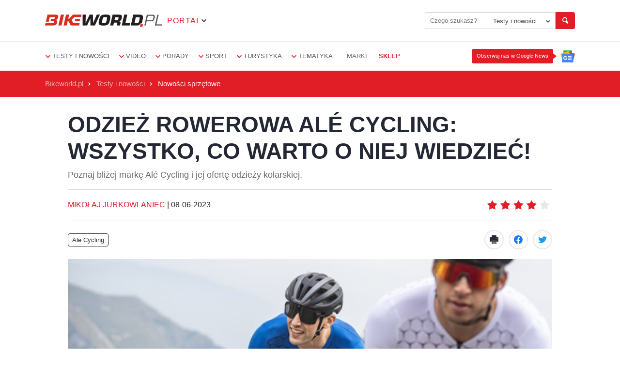

--- FILE ---
content_type: text/html; charset=UTF-8
request_url: https://portal.bikeworld.pl/artykul/testy_i_nowosci/nowosci_sprzetowe/19582/odziez_rowerowa_ale_cycling_wszystko_co_warto_o_niej_wiedziec
body_size: 11695
content:
<!DOCTYPE html>
<html class="no-js" lang="pl">
	<head>
		<meta charset="utf-8">
		<meta name="robots" content="max-image-preview:large">

					<title>Odzież rowerowa Alé Cycling: wszystko, co warto o niej wiedzieć!</title>
						<meta name="description" content="Alé Cycling jest włoską marką produkującą wysokiej klasy odzież kolarską. Jeśli jeszcze jej nie znacie, to warto przyjrzeć się jej bliżej, ponieważ stroje Alé prezentują naprawdę wysoki poziom. Przy okazji firma ma też interesującą ofertę customowej odzieży. Poznajcie szczegóły!">
						<meta name="keywords" content="Ale Cycling, Ale Cycling">
	
					<meta property="og:site_name" content="Bikeworld.pl / Najpopularniejszy portal rowerowy w Polsce">
		
					<meta property="og:title" content="Bikeworld.pl Odzież rowerowa Alé Cycling: wszystko, co warto o niej wiedzieć! / Testy i nowości "/>
		<meta property="og:url" content="https://portal.bikeworld.pl/artykul/testy_i_nowosci/nowosci_sprzetowe/19582/odziez_rowerowa_ale_cycling_wszystko_co_warto_o_niej_wiedziec"/>
	
			<meta property="og:type" content="article"/>

							<meta property="og:image:secure_url" content="https://portal.bikeworld.pl/multimedia/foto/small/Body_Box_SS22_3b0e7.jpg"/>
			
						<link rel="canonical" href="https://portal.bikeworld.pl/artykul/testy_i_nowosci/nowosci_sprzetowe/19582/odziez_rowerowa_ale_cycling_wszystko_co_warto_o_niej_wiedziec"/>
		

		<meta name="viewport" content="width=device-width, initial-scale=1">
		<meta name="facebook-domain-verification" content="l5u4wlnyilyfjx49w3c98np18gq6iw">

					<link rel="stylesheet" href="/bundles/bwweb/stylesheets/app.css?1734389109" type="text/css" media="all">
		
		
		<link rel="shortcut icon" type="image/x-icon" href="/bundles/bwweb/img/favicon.ico?v=1123">
		<link rel="apple-touch-icon" sizes="57x57" href="/bundles/bwweb/img/favicons/apple-icon-57x57.png ">
		<link rel="apple-touch-icon" sizes="60x60" href="/bundles/bwweb/img/favicons/apple-icon-60x60.png ">
		<link rel="apple-touch-icon" sizes="72x72" href="/bundles/bwweb/img/favicons/apple-icon-72x72.png ">
		<link rel="apple-touch-icon" sizes="76x76" href="/bundles/bwweb/img/favicons/apple-icon-76x76.png ">
		<link rel="apple-touch-icon" sizes="114x114" href="/bundles/bwweb/img/favicons/apple-icon-114x114.png ">
		<link rel="apple-touch-icon" sizes="120x120" href="/bundles/bwweb/img/favicons/apple-icon-120x120.png ">
		<link rel="apple-touch-icon" sizes="144x144" href="/bundles/bwweb/img/favicons/apple-icon-144x144.png ">
		<link rel="apple-touch-icon" sizes="152x152" href="/bundles/bwweb/img/favicons/apple-icon-152x152.png ">
		<link rel="apple-touch-icon" sizes="180x180" href="/bundles/bwweb/img/favicons/apple-icon-180x180.png ">
		<link rel="icon" type="image/png" sizes="192x192" href="/bundles/bwweb/img/favicons/android-icon-192x192.png ">
		<link rel="manifest" href="/bundles/bwweb/img/favicons/manifest.json ">
		<meta name="msapplication-TileColor" content="#ffffff">
		<meta name="msapplication-TileImage" content="/bundles/bwweb/img/favicons/ms-icon-144x144.png ">
		<meta name="theme-color" content="#ffffff">

		<link rel="preconnect" href="https://fonts.gstatic.com" crossorigin>
		<link rel="preload" href="//fonts.gstatic.com/s/roboto/v18/KFOmCnqEu92Fr1Mu72xKKTU1Kvnz.woff2" as="font" type="font/woff2" crossorigin>
		<link rel="preload" href="//fonts.gstatic.com/s/roboto/v18/KFOlCnqEu92Fr1MmEU9fCRc4AMP6lbBP.woff2" as="font" type="font/woff2" crossorigin>
	</head>

	
	<body class="page" ng-app="bpApp">
		<noscript>
			<iframe src="https://www.googletagmanager.com/ns.html?id=GTM-MSBRBVS" height="0" width="0" style="display:none;visibility:hidden"></iframe>
		</noscript>

		
			<header class="main-header js-header">
				<div>
											<div class="header-ad">

	<script type='text/javascript'><!--//<![CDATA[
	   var m3_u = (location.protocol=='https:'?'https://reklama.bikeworld.pl/www/delivery/ajs.php':'https://reklama.bikeworld.pl/www/delivery/ajs.php');
	   var m3_r = Math.floor(Math.random()*99999999999);
	   if (!document.MAX_used) document.MAX_used = ',';
	   document.write ("<scr"+"ipt type='text/javascript' src='"+m3_u);
	   document.write ("?zoneid=1");
	   document.write ('&amp;cb=' + m3_r);
	   if (document.MAX_used != ',') document.write ("&amp;exclude=" + document.MAX_used);
	   document.write (document.charset ? '&amp;charset='+document.charset : (document.characterSet ? '&amp;charset='+document.characterSet : ''));
	   document.write ("&amp;loc=" + escape(window.location));
	   if (document.referrer) document.write ("&amp;referer=" + escape(document.referrer));
	   if (document.context) document.write ("&context=" + escape(document.context));
	   if (document.mmm_fo) document.write ("&amp;mmm_fo=1");
	   document.write ("'><\/scr"+"ipt>");
	//]]>--></script><noscript><a href='https://reklama.bikeworld.pl/www/delivery/ck.php?n=ad5ca759&amp;cb=INSERT_RANDOM_NUMBER_HERE' target='_blank'><img src='https://reklama.bikeworld.pl/www/delivery/avw.php?zoneid=1&amp;cb=INSERT_RANDOM_NUMBER_HERE&amp;n=ad5ca759' border='0' alt='' /></a></noscript>

</div>
					
									</div>
				<div class="brand clr">
					<div class="header-container">
						<div class="header-brand-col">
							<a class="logo" href="/">Bikeworld.pl portal</a>
							<div class="other-brands">
								<a href="" class="other-brands-trigger">
									<div class="name">portal</div>
									<span class="trigger"></span>
								</a>
								<ul class="other-brands-list">
									<li>
										<a href="#">
											<strong>portal</strong>
										</a>
									</li>
									<li>
										<a href="https://sklep.bikeworld.pl" target="_blank">odzież</a>
									</li>
									<li>
										<a href="https://katalog.bikeworld.pl" target="_blank">katalog rowerowy</a>
									</li>
									<li>
										<a href="https://sklepy.bikeworld.pl" target="_blank">katalog sklepów</a>
									</li>
									<li><hr></li>
									<li>
										<a href="https://www.facebook.com/bikeworldpl" target="_blank">facebook</a>
									</li>
									<li>
										<a href="https://www.youtube.com/user/bikeworldPL?sub_confirmation=1" target="_blank">youtube</a>
									</li>
									<li>
										<a href="https://www.instagram.com/bikeworld.pl" target="_blank">instagram</a>
									</li>
									<li>
										<a href="/rss">RSS</a>
									</li>
								</ul>
							</div>
						</div>
						<div class="header-search-col">
							<div class="header-search-box clr">
								<form action="/search" class="custom clr" id="header-search-from" method="post" >
	<input type="search" id="bw_search_fraza" name="bw_search[fraza]" required="required" placeholder="Czego szukasz?" value="" />
	<select id="bw_search_dzialy" name="bw_search[dzialy]" style="display: none;"><optgroup label="portal">
                <option value="testy_i_nowosci">Testy i nowości</option></optgroup><option disabled="disabled"></option><optgroup label="portal">
                <option value="wszystkie">PORTAL</option><option value="video">Video</option><option value="porady">Porady</option><option value="sport">Sport</option><option value="turystyka">Turystyka</option><option value="marki">Marki</option><option value="zdjecia">Zdjęcia</option></optgroup><optgroup label="other-services">
                <option value="katalog">KATALOG</option></optgroup><optgroup label="sklepy">
                <option value="sklepy">SKLEPY</option></optgroup></select>
	<input type="hidden" id="bw_search__token" name="bw_search[_token]" value="FsAiyHJIyT7oM22n9jQjbTmJr4erD2fQhap8ztYJeB4" />
	<button type="submit" class="small"></button>
</form>

							</div>
						</div>
					</div>
				</div>
				<div class="navigation-bar clr">
	<div class="row">
		<span id="js-mobile-nav-trigger" class="mobile-nav-trigger">
			<span></span>
			<span></span>
			<span></span>
		</span>

		<nav class="small-12 columns clr">
			<section class="nav-list">
				<ul>
					
											
															<li id="testy_i_nowosci" >
									<a href="#">Testy i nowości</a>
									<div class="nav-dropdown">
										<ul class="dropdown-grid">
											<li><a href="/dzial/testy_i_nowosci">Wszystkie</a></li>
										 											<li id="nowosci_sprzetowe" ><a href="/dzial/testy_i_nowosci/nowosci_sprzetowe">Nowości sprzętowe</a></li>
										 											<li id="testy_rowerow" ><a href="/dzial/testy_i_nowosci/testy_rowerow">Testy rowerów</a></li>
										 											<li id="testy_czesci" ><a href="/dzial/testy_i_nowosci/testy_czesci">Testy części</a></li>
										 											<li id="testy_akcesoriow" ><a href="/dzial/testy_i_nowosci/testy_akcesoriow">Testy akcesoriów</a></li>
										 											<li id="testy_odziezy" ><a href="/dzial/testy_i_nowosci/testy_odziezy">Testy odzieży</a></li>
										 											<li id="wydarzenia_i_biznes" ><a href="/dzial/testy_i_nowosci/wydarzenia_i_biznes">Wydarzenia i biznes</a></li>
										 											<li id="galerie" ><a href="/dzial/testy_i_nowosci/galerie">Galerie</a></li>
										 										</ul>
									</div>
								</li>
							
																	
															<li id="video" >
									<a href="#">Video</a>
									<div class="nav-dropdown">
										<ul class="dropdown-grid">
											<li><a href="/dzial/video">Wszystkie</a></li>
										 											<li id="testy" ><a href="/dzial/video/testy">Testy</a></li>
										 											<li id="prezentacje" ><a href="/dzial/video/prezentacje">Prezentacje</a></li>
										 											<li id="porady_1" ><a href="/dzial/video/porady_1">Porady</a></li>
										 											<li id="wywiady_i_reportaze" ><a href="/dzial/video/wywiady_i_reportaze">Wywiady i reportaże</a></li>
										 										</ul>
									</div>
								</li>
							
																	
															<li id="porady" >
									<a href="#">Porady</a>
									<div class="nav-dropdown">
										<ul class="dropdown-grid">
											<li><a href="/dzial/porady">Wszystkie</a></li>
										 											<li id="przeglad_rynku" ><a href="/dzial/porady/przeglad_rynku">Przegląd rynku</a></li>
										 											<li id="warsztat_rowerowy" ><a href="/dzial/porady/warsztat_rowerowy">Warsztat rowerowy</a></li>
										 											<li id="trening_i_dieta" ><a href="/dzial/porady/trening_i_dieta">Trening i dieta</a></li>
										 											<li id="abc_rowerzysty" ><a href="/dzial/porady/abc_rowerzysty">ABC rowerzysty</a></li>
										 										</ul>
									</div>
								</li>
							
																	
															<li id="sport" >
									<a href="#">Sport</a>
									<div class="nav-dropdown">
										<ul class="dropdown-grid">
											<li><a href="/dzial/sport">Wszystkie</a></li>
										 											<li id="polska" ><a href="/dzial/sport/polska">Polska</a></li>
										 											<li id="swiat" ><a href="/dzial/sport/swiat">Świat</a></li>
										 											<li id="wywiady" ><a href="/dzial/sport/wywiady">Wywiady</a></li>
										 										</ul>
									</div>
								</li>
							
																	
															<li id="turystyka" >
									<a href="#">Turystyka</a>
									<div class="nav-dropdown">
										<ul class="dropdown-grid">
											<li><a href="/dzial/turystyka">Wszystkie</a></li>
										 											<li id="miejsca_i_przewodniki" ><a href="/dzial/turystyka/miejsca_i_przewodniki">Miejsca i przewodniki</a></li>
										 											<li id="wycieczki_i_wyprawy" ><a href="/dzial/turystyka/wycieczki_i_wyprawy">Wycieczki i wyprawy</a></li>
										 										</ul>
									</div>
								</li>
							
																																														<li>
							<a href="#">Tematyka</a>
							<div class="nav-dropdown">
								<ul class="dropdown-grid tematyka">
																													<li id="szosa" ><a href="/tematyka/1/szosa">Szosa</a></li>
																			<li id="xc_maraton" ><a href="/tematyka/2/xc_maraton">XC/Maraton</a></li>
																			<li id="enduro" ><a href="/tematyka/3/enduro">Enduro</a></li>
																			<li id="dh_freeride" ><a href="/tematyka/4/dh_freeride">DH/Freeride</a></li>
																			<li id="city_urban" ><a href="/tematyka/5/city_urban">City/Urban</a></li>
																			<li id="przelaj" ><a href="/tematyka/6/przelaj">Przełaj</a></li>
																			<li id="triathlon" ><a href="/tematyka/7/triathlon">Triathlon</a></li>
																			<li id="gravel" ><a href="/tematyka/8/gravel">Gravel</a></li>
																			<li id="e_bike" ><a href="/tematyka/9/e_bike">E-Bike</a></li>
																			<li id="trail" ><a href="/tematyka/10/trail">Trail</a></li>
																	</ul>
							</div>
						</li>
					
											<li class="no-dropdown">
							<a href="/marki">Marki</a>
						</li>
										<li class="no-dropdown">
						<a class="nav-item--marked" href="https://sklep.bikeworld.pl/" target="_blank">
							<strong>sklep</strong>
						</a>
					</li>
				</ul>
				<a
  class="google-news__button"
  href="https://news.google.com/publications/CAAqBwgKMIWqlQswsYyrAw?ceid=PL:pl&oc=3"
  target="_blank"
  title="Obserwuj nas w Google News"
>
  <span class="google-news__tooltip">Obserwuj nas w Google News</span>
</a>
			</section>

		</nav>
	</div>
</div>

			</header>
		
		
			<div role="main" class="main">
									<div class="breadcrumbs">
	<div class="row">
		<div class="small-12 columns">
			<ul class="no-bullet">
				<li><a href="/">Bikeworld.pl</a></li>
				<li><a href="/dzial/testy_i_nowosci">Testy i nowości</a></li>
				<li class="current"><a href="/dzial/testy_i_nowosci/nowosci_sprzetowe">Nowości sprzętowe</a></li>
							</ul>
		</div>
	</div>
</div>				

    <script type="application/ld+json">
        {
            "@context": "https://schema.org",
            "@type": "Article",
            "@id": "https://portal.bikeworld.pl/artykul/testy_i_nowosci/nowosci_sprzetowe/19582/odziez_rowerowa_ale_cycling_wszystko_co_warto_o_niej_wiedziec",
            "datePublished": "2023-06-08T09:30:00+02:00",
            "dateModified": "2023-06-08T09:30:00+02:00",
            "headline": "Odzież rowerowa Alé Cycling: wszystko, co warto o niej wiedzieć!",
            "articleSection": "Ale Cycling, ",
            "image": "https://portal.bikeworld.pl/artykul/testy_i_nowosci/nowosci_sprzetowe/19582/odziez_rowerowa_ale_cycling_wszystko_co_warto_o_niej_wiedziec/multimedia/foto/small/Body_Box_SS22_3b0e7.jpg",
            "mainEntityOfPage": {
                "@type": "WebPage",
                "@id": "https://portal.bikeworld.pl/artykul/testy_i_nowosci/nowosci_sprzetowe/19582/odziez_rowerowa_ale_cycling_wszystko_co_warto_o_niej_wiedziec"
            },
            "author": {
                "@type": "Person",
                "name": "Mikołaj Jurkowlaniec"
            },
            "publisher": {
                "@type": "Organization",
                "name": "bikeworld.pl",
                "logo": {
                    "@type": "ImageObject",
                    "url": "https://portal.bikeworld.pl/bundles/bwweb/img/bikeworld-logo-2x.png",
                    "width": 484,
                    "height": 50
                }
            }
        }
    </script>

				<div class="row clr">
					<article class="article">
						<header>
	

<h1>
	<span>Odzież rowerowa Alé Cycling: wszystko, co warto o niej wiedzieć!</span>
</h1>

	<h2>
		<span>Poznaj bliżej markę Alé Cycling i jej ofertę odzieży kolarskiej.</span>
	</h2>

<div class="article-info clr">
	<a href="" class="js-author">
			<span>
			Mikołaj Jurkowlaniec
		</span>
		<div class="author-tip">
							<img src="/multimedia/foto/thumbnails/sss_6f23e.jpg" alt="" width="80px" loading="lazy">
						<p>
				<strong>
					Mikołaj Jurkowlaniec
				</strong>
				Mikołaj z kolarstwem związany jest od wielu lat – od kategorii juniorskich ścigał się w MTB oraz na szosie, a teraz zobaczyć możecie go także na podiach najważniejszych, krajowych maratonów. Budową przypomina specjalistów od klasyków i sam nie ukrywa swojej sympatii do bruku czy przełaju. Znany jest z pasji do kolarstwa i rowerów, lubi jeździć i doradzać innym.</p>
		</div>
	</a> |
	<time>
		<span>08-06-2023</span>
	</time>
			<div class="star-rating">
                <div class="js-has-tip clr">
            <form id="rating_form" action="/send_rating/19582 "  method="post" novalidate>
                <input class="rating" value="4" data-max="5" data-min="1" id="article_rating_id" name="article_rating" type="number" style="display:none">
            </form>
            <div class="tip-content">Pomóż nam tworzyć lepszą treść i oceń artykuł</div>
        </div>
    </div>	</div>

<div class="article__subheader">
	<div class="taglist">
			<a href="/tag/24059/ale_cycling" class="category">
			<span>Ale Cycling</span>
		</a>
		</div>
	<div class="article-actions">
	<a
		title="Drukuj"
		class="article-actions__button article-actions__button--print"
		href="/artykul/drukuj/19582/odziez_rowerowa_ale_cycling_wszystko_co_warto_o_niej_wiedziec"
		target="_blank"
	>
		Drukuj
	</a>
	<a
		class="article-actions__button article-actions__button--facebook"
		href="https://www.facebook.com/sharer.php?u=https://portal.bikeworld.pl/artykul/testy_i_nowosci/nowosci_sprzetowe/19582/odziez_rowerowa_ale_cycling_wszystko_co_warto_o_niej_wiedziec"
		onclick="window.open(this.href, 'mywin','left=20,top=20,width=500,height=500,toolbar=1,resizable=0'); return false;"
	>
		Facebook
	</a>
	<a
		class="article-actions__button article-actions__button--twitter"
		href="https://twitter.com/share?url=https://portal.bikeworld.pl/artykul/testy_i_nowosci/nowosci_sprzetowe/19582/odziez_rowerowa_ale_cycling_wszystko_co_warto_o_niej_wiedziec"
		onclick="window.open(this.href, 'mywin','left=20,top=20,width=500,height=500,toolbar=1,resizable=0'); return false;"
	>
		Twitter
	</a>
</div></div>
		<figure class="article-main-pic">
											<img src="https://portal.bikeworld.pl/multimedia/foto/medium/Body_Box_SS22_3b0e7.jpg" alt="">
			<figcaption>
				<span class="author"></span>
			</figcaption>
			</figure>
	<p class="lead">
		Alé Cycling jest włoską marką produkującą wysokiej klasy odzież kolarską. Jeśli jeszcze jej nie znacie, to warto przyjrzeć się jej bliżej, ponieważ stroje Alé prezentują naprawdę wysoki poziom. Przy okazji firma ma też interesującą ofertę customowej odzieży. Poznajcie szczegóły!
	</p>
</header>

																											
						<div class="article-content">
							
							
			<div class="marked-content">
				<h4>Spis treści:</h4>
				<ol class="article__table-of-contents"><li><a data-scroll-to="h2_0" href="#h2_0">Trzy linie odzieży: od amatora do zawodowca!</a></li><li><a data-scroll-to="h2_1" href="#h2_1">Alé Custom: odzież na zamówienie</a></li></ol></div><p>Choć w Polsce marka Alé Cycling jest w fazie rosnącej popularności i rozpoznawalności, to w bardziej kolarskich krajach ma już mocno ugruntowaną pozycję. W rodzimych Włoszech regularnie mija się kolarzy ubranych w stroje Alé, a wprawni kibice z pewnością kojarzą, że w zawodowym peletonie nie od dziś możemy zobaczyć teamy sponsorowane przez Alé Cycling. Przykładowo <b>w obecnym sezonie włoski producent ubiera WorldTourowe zespoły Bahrain Victorious i Jayco Alula</b>. Warto jeszcze dodać, że sama marka Alé istnieje od 2013 roku, jednak firma, która za nią stoi działa na rynku odzieżowym znacznie dłużej. Mowa tu o podmiocie APG, który produkował m.in. ubrania rowerowe dla Nike w erze, gdy jeździł w nich Lance Armstrong! </p>

<div class="article-pic-container">
<figure><a class="alns"><img loading="lazy" alt="" data-authortitle="Alé Cycling" src="/multimedia/foto/medium/lg-b-hero_milan_news_desktop_d2cfe.jpg" /></a>

<figcaption> </figcaption>
</figure>
</div>

<p> </p>

<p>Jakość i wygląd odzieży Alé Cycling opiera się na dwóch filarach. Pierwszym z nich jest wysoki poziom zaawansowania technicznego tych ubrań. <b>Istotnym aspektem służącym do wypracowania jak najlepszych strojów jest ścisła współpraca z team’ami kolarskimi – wspomnianymi Bahrain i Jayco, ale nie tylko, bo również kobiecym zespołem Alé BTC Ljubljana, czy reprezentacjami narodowymi Słowenii oraz Francji</b>. Drugi filar to oczywiście wygląd strojów. W końcu stylówka na rowerze to ważna sprawa, a stare porzekadło ,,co się nie dojeździ, to się dowygląda” jest wieczne żywe! </p>

<p> </p>

<p><b>W kolekcji 2023 – podobnie jak w kilku ubiegłych latach – czuć, że Włosi bardzo mocno stawiają na design</b>. W ofercie znajdziecie więc ciekawe wzory i grafiki. Sporo modeli ma prosty klasyczny wygląd, a inne są urozmaicone kolorystycznie i przykuwają uwagę. To zresztą charakterystyczna cecha większości włoskich marek odzieżowych premium i Alé na tym polu podąża tymi samymi torami. Tymczasem my przybliżymy Wam kilka ciekawych faktów na temat bieżącej kolekcji włoskiej marki oraz podpowiemy, jak skonstruowana jest ich oferta modelowa. </p>

<p> </p>

<h2 id="h2_0">Trzy linie odzieży: od amatora do zawodowca!</h2>

<p>W kolekcji Alé występują 3 poziomy zaawansowania odzieży, które różnią się krojami, zastosowanymi materiałami oraz rozwiązaniami technicznymi. Najbardziej <b>podstawowymi modelami są Solid i Pragma</b>, które są dopasowane do potrzeb amatorów kolarstwa. Kroje zostały przygotowane tak, aby sprostać mniej wyprostowanej sylwetce oraz nieco bardziej rekreacyjnej pozycji na rowerze. To idealna propozycja dla początkujących kolarzy oraz nieco mniej sportowo nastawionych użytkowników. Alé podkreśla jednak, że nawet w tej serii stawia na wysoką jakość wykonania. </p>

<div class="row article-pic-container">
<div class="small-12 large-6 columns">
<figure><a class="alns"><img loading="lazy" alt="" data-authortitle="Alé Cycling" src="/multimedia/foto/medium/solid_overn_a6b78.jpg" title="Koszulka z serii Solid" /></a>

<figcaption> </figcaption>
</figure>
</div>

<div class="small-12 large-6 columns">
<figure><a class="alns"><img loading="lazy" alt="" data-authortitle="Alé Cycling" src="/multimedia/foto/medium/solid_over_fe100.jpg" title="Koszulka Solid Over" /></a>

<figcaption> </figcaption>
</figure>
</div>
</div>

<p> </p>

<p><b>Dla bardziej zaawansowanych riderów dedykowane są modele odzieży z serii PR-S</b>. One będą z kolei idealne dla zawodników amatorów, czy po prostu ambitnych kolarzy, którzy potrzebują odzieży wysokiej klasy, ale w akceptowalnej cenie. Tu warto dodać, że ,,seria PR” ma swoje dodatkowe warianty. Jeśli ktoś szuka bardziej kolorowych modeli to należy zwrócić swoją uwagę na PR-E, ich cechą rozpoznawczą jest ciekawy, mało szablonowy design. Z kolei jeśli macie z tyłu głowy wyczyn i jak najlepsze wsparcie wysiłku to spoglądajcie w kierunku serii PR-R, której cechy są podyktowane jeździe z wysoką intensywnością.  </p>

<div class="row article-pic-container">
<div class="small-12 large-6 columns">
<figure><a class="alns"><img loading="lazy" alt="" data-authortitle="Alé Cycling" src="/multimedia/foto/medium/pr-r_287c8.jpg" title="Jeden z  ciekawych wzorów w serii PR-R" /></a>

<figcaption> </figcaption>
</figure>
</div>

<div class="small-12 large-6 columns">
<figure><a class="alns"><img loading="lazy" alt="" data-authortitle="Alé Cycling" src="/multimedia/foto/medium/pr-e_865f3.jpg" title="Koszulka damska z serii PR-E" /></a>

<figcaption> </figcaption>
</figure>
</div>
</div>

<p> </p>

<p><b>Wreszcie jest seria Alé RE-V1</b>, która jest pokazem technologicznych możliwości firmy. Znajdziecie tu super lekkie materiały, perfekcyjną wentylację oraz kroje dopasowane do wyścigowej pozycji na rowerze. Jeśli szukacie strojów dających przewagę nad rywalami, również w dziedzinie aerodynamiki, to RE-V1 jest dla Was!</p>

<div class="row article-pic-container">
<div class="small-12 large-6 columns">
<figure><a class="alns"><img loading="lazy" alt="" data-authortitle="Alé Cycling" src="/multimedia/foto/medium/r-ev1_silver_5be38.jpg" title="Koszulka R-EV1 Silver" /></a>

<figcaption> </figcaption>
</figure>
</div>

<div class="small-12 large-6 columns">
<figure><a class="alns"><img loading="lazy" alt="" data-authortitle="Alé Cycling" src="/multimedia/foto/medium/r-ev1silvwer_d1aac.jpg" title="Koszulka R-EV1 Silver" /></a>

<figcaption> </figcaption>
</figure>
</div>
</div>

<p> </p>

<p>Z naszego doświadczenie jednak wiemy, że nawet te podstawowe ubrania prezentują naprawdę dobry poziom i są dopracowane jakościowo. Mając powyższą wiedzę <b>warto zerknąć na stronę internetową polskiego dystrybutora - firmy Sport Team - i poznać bliżej szeroką kolekcję Alé, oto link do strony:</b> <a href="https://stsklep.pl/947-ale-cycling" target="_blank">stsklep.pl</a></p>

<p> </p>

<h2 id="h2_1">Alé Custom: odzież na zamówienie</h2>

<div class="row article-pic-container">
<div class="small-12 large-6 columns">
<figure><a class="alns"><img loading="lazy" alt="" data-authortitle="Alé Cycling" src="/multimedia/foto/medium/la_passione_2_3211d.jpg" /></a>

<figcaption> </figcaption>
</figure>
</div>

<div class="small-12 large-6 columns">
<figure><a class="alns"><img loading="lazy" alt="" data-authortitle="Alé Cycling" src="/multimedia/foto/medium/la_passione_3_11d98.jpg" /></a>

<figcaption> </figcaption>
</figure>
</div>
</div>

<p> </p>

<p>Ciekawą częścią oferty Alé jest <b>usługa Custom, czyli szycie strojów dla drużyn kolarskich</b> i innych nieformalnych grup, które chcą posiadać spersonalizowaną odzież. Cały proces jest przyjazny i bardzo prosty. Wystarczy skonsultować swoją wizję z Alé, a włoskie biuro przygotuje dla odbiorcy wizualizacje stroju. Po ustaleniu szczegółów projektu i ewentualnych poprawek w grafice, Alé przesyła do przymiarki komplet stroju, w oparciu o który ma powstać customowy zestaw. Po sprawdzeniu rozmiarów i potwierdzeniu zamówienia odzież trafia na produkcję. Brzmi dobrze! <b>Więcej informacji o usłudze szycia customowych strojów dla amatorskich zespołów znajdziecie tutaj:</b> <a href="https://stsklep.pl/content/60-ale-custom-personalizowane-stroje-kolarskie" target="_blank">stsklep.pl</a></p>

<p> </p>

						</div>

										
			<aside class="article__aside">
      

<div class="article__aside-item">
	<div class="article__campaign">
		<h3 class="article__campaign-title">
			Producent
		</h3>
		<a href="/marki/ale_cycling">
			<img class="article__campaign-logo" src="https://zdjecia.bikeworld.pl/logo/thumbnails/ale_cycling_logo_be742.png" loading="lazy">
		</a>
		<div class="article__campaign-content">
			    	
			Alé Cycling to włoski producent odzieży rowerowej, który stawia na bezkompromisowo dopracowany design swoich produktów i przede wszystkim na wysoką jakość stosowanych tkanin. Marka z Verony ubiera m.in. kolarzy TEAM BAHRAIN VICTORIOUS.
	
	

	<a href="/marki/ale_cycling">
		Czytaj więcej
	</a>

		</div>
					<a href="https://www.alecycling.com" target="_blank" rel="noopener noreferrer" class="article__campaign-link">
				www.alecycling.com
			</a>
			</div>
</div>      					<div class="article__aside-item">
			<div class="article__campaign">
				<h3 class="article__campaign-title">
					Dystrybutor
				</h3>

				<a href="https://www.sportteam.com.pl" target="_blank" rel="noopener noreferrer">
					<img class="article__campaign-logo" src="https://zdjecia.bikeworld.pl/logo/thumbnails/sport_team_logo_0930c.jpg" loading="lazy">
				</a>

				<div class="article__campaign-content">
					<p>Sport Team Sp. z o.o. jest spółką działającą na rynku w Polsce od 1991 roku. Od samego początku spółka związana była z renomowanymi producentami z branży sportowej, głównie ze Szwecji skąd pochodzili współudziałowcy firmy. Strategią Sport Team jest wyłączna dystrybucja na terenie całej Polski znanyc...</p>
				</div>

									<a href="https://www.sportteam.com.pl" target="_blank" rel="noopener noreferrer" class="article__campaign-link">
						www.sportteam.com.pl
					</a>
								<a class="article__campaign-link" href="mailto:biuro@sportteam.com.pl">biuro@sportteam.com.pl</a>
			</div>
		</div>

						</aside>
					</article>

									<div class="ad-container">
						<div class="content-ad2">
	<div class="lazyload_ad">
	<code type="text/javascript"><!--
		var m3_u = (location.protocol=='https:'?'https://reklama.bikeworld.pl/www/delivery/ajs.php':'https://reklama.bikeworld.pl/www/delivery/ajs.php');
		var m3_r = Math.floor(Math.random()*99999999999);
		if (!document.MAX_used) document.MAX_used = ',';
		document.write ("<scr"+"ipt type='text/javascript' src='"+m3_u);
		document.write ("?zoneid=2");
		document.write ('&amp;cb=' + m3_r);
		if (document.MAX_used != ',') document.write ("&amp;exclude=" + document.MAX_used);
		document.write (document.charset ? '&amp;charset='+document.charset : (document.characterSet ? '&amp;charset='+document.characterSet : ''));
		document.write ("&amp;loc=" + escape(window.location));
		if (document.referrer) document.write ("&amp;referer=" + escape(document.referrer));
		if (document.context) document.write ("&context=" + escape(document.context));
		if (document.mmm_fo) document.write ("&amp;mmm_fo=1");
		document.write ("'><\/scr"+"ipt>");
		-->
	</code>
	</div>
</div>					</div>
				
									<div class="ad-container">
	<div class="lazyload_ad">
<code type="text/javascript"><!--
	   var m3_u = (location.protocol=='https:'?'https://reklama.bikeworld.pl/www/delivery/ajs.php':'https://reklama.bikeworld.pl/www/delivery/ajs.php');
	   var m3_r = Math.floor(Math.random()*99999999999);
	   if (!document.MAX_used) document.MAX_used = ',';
	   document.write ("<scr"+"ipt type='text/javascript' src='"+m3_u);
	   document.write ("?zoneid=3");
	   document.write ('&amp;cb=' + m3_r);
	   if (document.MAX_used != ',') document.write ("&amp;exclude=" + document.MAX_used);
	   document.write (document.charset ? '&amp;charset='+document.charset : (document.characterSet ? '&amp;charset='+document.characterSet : ''));
	   document.write ("&amp;loc=" + escape(window.location));
	   if (document.referrer) document.write ("&amp;referer=" + escape(document.referrer));
	   if (document.context) document.write ("&context=" + escape(document.context));
	   if (document.mmm_fo) document.write ("&amp;mmm_fo=1");
	   document.write ("'><\/scr"+"ipt>");
	-->
</code>
</div></div>
							</div>

							<div class="article-short-list view-tiles slider popular-articles">
						<div class="slider-section">
		<div class="panel-content slider-section__container">
			<h3 class="slider-section__title">Podobne artykuły</h3>
			<div class="js-popular-articles-swiper-button-prev swiper-button prev"></div>
			<div class="js-popular-articles-swiper-button-next swiper-button next"></div>

			<div class="swiper-container js-popular-articles-swiper">
				<div class="swiper-wrapper">
											<div class="swiper-slide">
																												
							

<div class="card__item-wrapper  ">
  <a
    href="/artykul/testy_i_nowosci/nowosci_sprzetowe/20474/rowery_worldtour_2026_na_czym_scigaja_sie_najszybsi_kolarze_swiata"
    class="card__item "
      >
    <div class="card__image-container artykul">
      <img
        class="card__image"
        src="https://portal.bikeworld.pl/multimedia/foto/medium/ooo_35e65.jpg"
        alt="Zdjęcie do artykułu: Rowery WorldTour 2026 – na czym ścigają się najszybsi kolarze świata?"
        loading="lazy"
      >
      <div class="card__label">Testy i nowości</div>
    </div>
    <div class="card__inner">
          <div class="card__date">27-01-2026</div>
          <div class="card__title">Rowery WorldTour 2026 – na czym ścigają się najszybsi kolarze świata?</div>
    </div>
  </a>
</div>						</div>
											<div class="swiper-slide">
																												
							

<div class="card__item-wrapper  ">
  <a
    href="/artykul/testy_i_nowosci/nowosci_sprzetowe/20473/rowery_scott_sprawdzamy_co_nowego_w_kolekcji_na_2026_rok"
    class="card__item "
      >
    <div class="card__image-container artykul">
      <img
        class="card__image"
        src="https://portal.bikeworld.pl/multimedia/foto/medium/SCOTT_LAUNCH_ADDICT_2025_www_f8909.danielgeiger_f8909.net_5714_f8909.jpg"
        alt="Zdjęcie do artykułu: Rowery Scott: sprawdzamy co nowego w kolekcji na 2026 rok?"
        loading="lazy"
      >
      <div class="card__label">Testy i nowości</div>
    </div>
    <div class="card__inner">
          <div class="card__date">23-01-2026</div>
          <div class="card__title">Rowery Scott: sprawdzamy co nowego w kolekcji na 2026 rok?</div>
    </div>
  </a>
</div>						</div>
											<div class="swiper-slide">
																												
							

<div class="card__item-wrapper  ">
  <a
    href="/artykul/testy_i_nowosci/nowosci_sprzetowe/20465/buty_i_pedaly_szosowe_w_jednym_futurystyczna_wizja_vanrysel_ftp2"
    class="card__item "
      >
    <div class="card__image-container artykul">
      <img
        class="card__image"
        src="https://portal.bikeworld.pl/multimedia/foto/medium/van_rysel_4_cd932.jpg"
        alt="Zdjęcie do artykułu: Buty i pedały szosowe w jednym?! Futurystyczna wizja VanRysel FTP²"
        loading="lazy"
      >
      <div class="card__label">Testy i nowości</div>
    </div>
    <div class="card__inner">
          <div class="card__date">20-01-2026</div>
          <div class="card__title">Buty i pedały szosowe w jednym?! Futurystyczna wizja VanRysel FTP²</div>
    </div>
  </a>
</div>						</div>
											<div class="swiper-slide">
																												
							

<div class="card__item-wrapper  ">
  <a
    href="/artykul/testy_i_nowosci/nowosci_sprzetowe/20463/ananda_wprowadza_nowa_serie_systemow_wspomagania_m7000_moc_kontrola_i_integracja"
    class="card__item "
      >
    <div class="card__image-container artykul">
      <img
        class="card__image"
        src="https://portal.bikeworld.pl/multimedia/foto/medium/Ananda-M7600-eMTB3_90936.jpg"
        alt="Zdjęcie do artykułu: Ananda wprowadza nową serię systemów wspomagania M7000 - moc, kontrola i integracja"
        loading="lazy"
      >
      <div class="card__label">Testy i nowości</div>
    </div>
    <div class="card__inner">
          <div class="card__date">16-01-2026</div>
          <div class="card__title">Ananda wprowadza nową serię systemów wspomagania M7000 - moc, kontrola i integracja</div>
    </div>
  </a>
</div>						</div>
											<div class="swiper-slide">
																												
							

<div class="card__item-wrapper  ">
  <a
    href="/artykul/testy_i_nowosci/nowosci_sprzetowe/20461/canyon_spectral_on_i_torque_on_wracaja_z_nowymi_bateriami_800_wh"
    class="card__item "
      >
    <div class="card__image-container artykul">
      <img
        class="card__image"
        src="https://portal.bikeworld.pl/multimedia/foto/medium/637756-World-canyon-e-bike-my24-torque-on-86c915-original-1767866280_742ba.jpg"
        alt="Zdjęcie do artykułu: Canyon Spectral:ON i Torque:ON wracają z nowymi bateriami 800 Wh!"
        loading="lazy"
      >
      <div class="card__label">Testy i nowości</div>
    </div>
    <div class="card__inner">
          <div class="card__date">15-01-2026</div>
          <div class="card__title">Canyon Spectral:ON i Torque:ON wracają z nowymi bateriami 800 Wh!</div>
    </div>
  </a>
</div>						</div>
											<div class="swiper-slide">
																												
							

<div class="card__item-wrapper  ">
  <a
    href="/artykul/testy_i_nowosci/nowosci_sprzetowe/20462/bright_xco_32_amortyzator_do_mtb_na_kolach_32"
    class="card__item "
      >
    <div class="card__image-container artykul">
      <img
        class="card__image"
        src="https://portal.bikeworld.pl/multimedia/foto/medium/kihlkh_2ab8c.jpg"
        alt="Zdjęcie do artykułu: Bright XCO 32 – amortyzator do MTB na kołach 32”"
        loading="lazy"
      >
      <div class="card__label">Testy i nowości</div>
    </div>
    <div class="card__inner">
          <div class="card__date">14-01-2026</div>
          <div class="card__title">Bright XCO 32 – amortyzator do MTB na kołach 32”</div>
    </div>
  </a>
</div>						</div>
											<div class="swiper-slide">
																												
							

<div class="card__item-wrapper  ">
  <a
    href="/artykul/testy_i_nowosci/nowosci_sprzetowe/20458/koniec_z_zapchanymi_wentylami_bbb_corecap"
    class="card__item "
      >
    <div class="card__image-container artykul">
      <img
        class="card__image"
        src="https://portal.bikeworld.pl/multimedia/foto/medium/bbb_1_7bac5.jpg"
        alt="Zdjęcie do artykułu: Koniec z zapchanymi wentylami? - BBB CoreCap"
        loading="lazy"
      >
      <div class="card__label">Testy i nowości</div>
    </div>
    <div class="card__inner">
          <div class="card__date">13-01-2026</div>
          <div class="card__title">Koniec z zapchanymi wentylami? - BBB CoreCap</div>
    </div>
  </a>
</div>						</div>
											<div class="swiper-slide">
																												
							

<div class="card__item-wrapper  ">
  <a
    href="/artykul/testy_i_nowosci/nowosci_sprzetowe/20436/cos_sie_konczy_a_cos_zaczyna_oto_trendy_rowerowe_na_2026_rok"
    class="card__item "
      >
    <div class="card__image-container artykul">
      <img
        class="card__image"
        src="https://portal.bikeworld.pl/multimedia/foto/medium/TK25_Checkout_Colorado_DR_NA_62057_d210f.jpg"
        alt="Zdjęcie do artykułu: Coś się kończy, a coś zaczyna… Oto trendy rowerowe na 2026 rok!"
        loading="lazy"
      >
      <div class="card__label">Testy i nowości</div>
    </div>
    <div class="card__inner">
          <div class="card__date">01-01-2026</div>
          <div class="card__title">Coś się kończy, a coś zaczyna… Oto trendy rowerowe na 2026 rok!</div>
    </div>
  </a>
</div>						</div>
											<div class="swiper-slide">
																												
							

<div class="card__item-wrapper  ">
  <a
    href="/artykul/testy_i_nowosci/nowosci_sprzetowe/20448/actofive_i_train_32_pierwszy_rower_trailowy_na_kolach_32_2026"
    class="card__item "
      >
    <div class="card__image-container artykul">
      <img
        class="card__image"
        src="https://portal.bikeworld.pl/multimedia/foto/medium/54971039103_5524ed53f9_b_e60c9.jpg"
        alt="Zdjęcie do artykułu: Actofive I-Train 32 – pierwszy rower trailowy na kołach 32” (2026)"
        loading="lazy"
      >
      <div class="card__label">Testy i nowości</div>
    </div>
    <div class="card__inner">
          <div class="card__date">18-12-2025</div>
          <div class="card__title">Actofive I-Train 32 – pierwszy rower trailowy na kołach 32” (2026)</div>
    </div>
  </a>
</div>						</div>
											<div class="swiper-slide">
																												
							

<div class="card__item-wrapper  ">
  <a
    href="/artykul/testy_i_nowosci/nowosci_sprzetowe/20440/shimano_rozszerza_linie_osprzetu_do_graveli_nowe_tansze_grx_di2_rx717"
    class="card__item "
      >
    <div class="card__image-container artykul">
      <img
        class="card__image"
        src="https://portal.bikeworld.pl/multimedia/foto/medium/ggg_be26c.jpg"
        alt="Zdjęcie do artykułu: Shimano rozszerza linię osprzętu do graveli – nowe, tańsze GRX Di2 (RX717)!"
        loading="lazy"
      >
      <div class="card__label">Testy i nowości</div>
    </div>
    <div class="card__inner">
          <div class="card__date">16-12-2025</div>
          <div class="card__title">Shimano rozszerza linię osprzętu do graveli – nowe, tańsze GRX Di2 (RX717)!</div>
    </div>
  </a>
</div>						</div>
											<div class="swiper-slide">
																												
							

<div class="card__item-wrapper  ">
  <a
    href="/artykul/testy_i_nowosci/nowosci_sprzetowe/20447/factor_one_nowa_definicja_wyscigowej_aerodynamiki_2026"
    class="card__item "
      >
    <div class="card__image-container artykul">
      <img
        class="card__image"
        src="https://portal.bikeworld.pl/multimedia/foto/medium/rewt_36a02.jpg"
        alt="Zdjęcie do artykułu: Factor One – nowa definicja wyścigowej aerodynamiki! (2026)"
        loading="lazy"
      >
      <div class="card__label">Testy i nowości</div>
    </div>
    <div class="card__inner">
          <div class="card__date">15-12-2025</div>
          <div class="card__title">Factor One – nowa definicja wyścigowej aerodynamiki! (2026)</div>
    </div>
  </a>
</div>						</div>
											<div class="swiper-slide">
																												
							

<div class="card__item-wrapper  ">
  <a
    href="/artykul/testy_i_nowosci/nowosci_sprzetowe/20443/canyon_wprowadza_na_rynek_kask_deflectr_swoj_pierwszy_model_do_sciezkowego_mtb"
    class="card__item "
      >
    <div class="card__image-container artykul">
      <img
        class="card__image"
        src="https://portal.bikeworld.pl/multimedia/foto/medium/615036-2025_REQ_Apparel_Canyon-Deflectr-Helmet-ORH01_9102440_-_282-Group-Beauty-Shots-Job-406-SR-d0065c-original-1759137522_f30fb.jpg"
        alt="Zdjęcie do artykułu: Canyon wprowadza na rynek kask Deflectr – ich pierwszy model do ścieżkowego MTB!"
        loading="lazy"
      >
      <div class="card__label">Testy i nowości</div>
    </div>
    <div class="card__inner">
          <div class="card__date">10-12-2025</div>
          <div class="card__title">Canyon wprowadza na rynek kask Deflectr – ich pierwszy model do ścieżkowego MTB!</div>
    </div>
  </a>
</div>						</div>
									</div>
			</div>
		</div>
	</div>

				</div>
							<div class="bw-popup">
	<div class="bw-popup_content">
		<button class="bw-popup__close"></button>
		<div class="bw-popup__header">
			<span class="google-news__button"></span>
			<h3 class="bw-popup__title">Obserwuj nas w Google News</h3>
		</div>
		<a class="button bw-popup__button" href="https://news.google.com/publications/CAAqBwgKMIWqlQswsYyrAw?ceid=PL:pl&oc=3" target="_blank" title="Obserwuj nas w Google News">Subskrybuj</a>
	</div>
</div>
	</div>
					<footer>
				<div class="flexible-grid footer-row-1">
					<div class="row clr">
															<div class="col">
		<div class="footer-box">
			<h3>FIRMA</h3>
			<ul class="no-bullet">
									<li id="o_firmie">
												<a href="/artykul/firma_1/o_firmie/3913/o_firmie">O FIRMIE</a>
					</li>
									<li id="redakcja">
												<a href="/artykul/firma_1/redakcja/3914/redakcja">Redakcja</a>
					</li>
									<li id="reklama">
												<a href="/artykul/firma_1/reklama/3916/reklama">Reklama</a>
					</li>
									<li id="polityka_prywatnosci">
												<a href="/artykul/firma_1/polityka_prywatnosci/3918/polityka_prywatno_sci_bikeworld_pl">Polityka prywatności</a>
					</li>
									<li id="kontakt">
												<a href="/artykul/firma_1/kontakt/3919/kontakt">Kontakt</a>
					</li>
							</ul>
		</div>
	</div>
		<div class="col">
		<div class="footer-box">
			<h3>Polecamy</h3>
			<ul class="no-bullet">
									<li id="tapety_na_pulpit">
												<a href="/artykul/polecamy/tapety_na_pulpit/3911/tapety">Tapety na pulpit</a>
					</li>
									<li id="pracuj_z_nami">
												<a href="/artykul/polecamy/pracuj_z_nami/3917/praca_w_bikeworld_pl">Pracuj z nami</a>
					</li>
							</ul>
		</div>
	</div>
	
												<div class="col">
							<div class="footer-box">
								<h3>Nasze serwisy</h3>
								<ul class="no-bullet">
									<li>
										<a href="https://portal.bikeworld.pl/">portal.bikeworld.pl</a>
									</li>
									<li>
										<a href="https://katalog.bikeworld.pl/">katalog.bikeworld.pl</a>
									</li>
									<li>
										<a href="https://sklepy.bikeworld.pl/">sklepy.bikeworld.pl</a>
									</li>
								</ul>
							</div>
						</div>
						<div class="col">
							<div class="footer-box clr">
								<h3>Dołącz do nas</h3>
								<ul class="social no-bullet">
									<li>
										<a class="social-icon social-facebook" target="_blank" href="https://www.facebook.com/bikeworldpl">Bikeworld na Facebook</a>
									</li>
									<li>
										<a class="social-icon social-youtube" target="_blank" href="https://www.youtube.com/user/bikeworldPL?sub_confirmation=1">Bikeworld na Youtube</a>
									</li>
									<li>
										<a class="social-icon social-rss" href="/rss">RSS</a>
									</li>
								</ul>
							</div>
						</div>
					</div>
				</div>

				<div class="footer-row-2">
					<div class="row">
						<div class="small-12 columns copyrights">
							Copyrights ©
							<a href="/">bikeworld.pl</a>
							2021
							<br>
							Wszelkie prawa zastrzeżone. Kopiowanie oraz rozpowszechnianie materiałów zawartych na niniejszej stronie jest zabronione.
						</div>
					</div>
				</div>
			</footer>
		
					<script>
				(function () {
  let isLoaded = false;

  const interactionEvents = [
    'click',
    'touchstart',
    'keydown',
    'scroll',
    'mousemove',
  ];

  function insertAdsbygoogle() {
    const element = document.createElement('script');
    element.src =
      'https://pagead2.googlesyndication.com/pagead/js/adsbygoogle.js?client=ca-pub-8674965057622302';
    element.async = true;
    element.setAttribute('crossorigin', 'anonymous');
    document.body.appendChild(element);
  }

  function insertGtm(window, document, scriptTag, dataLayer, id) {
    window[dataLayer] = window[dataLayer] || [];
    window[dataLayer].push({
      'gtm.start': new Date().getTime(),
      event: 'gtm.js',
    });

    const firstScript = document.getElementsByTagName(scriptTag)[0];
    const newScript = document.createElement(scriptTag);
    const dataLayerString = dataLayer != 'dataLayer' ? '&l=' + dataLayer : '';

    newScript.async = true;
    newScript.src =
      'https://www.googletagmanager.com/gtm.js?id=' + id + dataLayerString;
    firstScript.parentNode.insertBefore(newScript, firstScript);
  }

  function loadScripts() {
    if (isLoaded) {
      return;
    }

    insertGtm(window, document, 'script', 'dataLayer', 'GTM-MSBRBVS');
    insertAdsbygoogle();

    isLoaded = true;

    interactionEvents.forEach((event) => {
      window.addEventListener(event, loadScripts);
    });
  }

  interactionEvents.forEach((event) => {
    window.addEventListener(event, loadScripts);
  });
})();
</script>

			<script src="/bundles/bwweb/javascripts/vendor/jquery.min.js"></script>
			<script src="/bundles/bwweb/javascripts/vendor/jquery_lazyload.js"></script>
			<script src="/bundles/bwweb/javascripts/vendor/autocomplete.jquery.ui.min.js" type="text/javascript"></script>
			<script src="/bundles/bwadmin/javascript/jquery.blockUI.min.js" type="text/javascript"></script>
			<script src="/bundles/bwweb/javascripts/foundation/foundation.min.js"></script>

			<script src="/bundles/bwweb/javascripts/foundation/foundation.forms.min.js"></script>
			<script src="/bundles/bwweb/javascripts/foundation/foundation.form_fix.js"></script>
			<script src="/bundles/bwweb/javascripts/foundation/foundation.placeholder.min.js"></script>

			<script src="/bundles/bwweb/javascripts/vendor/perfect-scrollbar-0.4.3.with-mousewheel.min.js"></script>
			<script src="/bundles/bwweb/javascripts/vendor/idangerous.swiper.min.js"></script>

			<script src="/bundles/bwweb/javascripts/core.bundle.js?1734388605"></script>
			<script>
				$(document).foundation();
			</script>


			<script>
				$('#news-category').click(function (e) {
$(this).parent().removeClass('active');
$('#news-time').removeClass('active');
$(this).addClass('active');

$('.news-time-content').removeClass('active');
$('.news-category-content').addClass('active');

var url = "/news_view/1";

$.ajax({url: url});
});

$('#news-time').click(function (e) {
$('#news-category').removeClass('active');
$(this).addClass('active');
$(this).parent().addClass('active');

$('.news-category-content').removeClass('active');
$('.news-time-content').addClass('active');

var url = '';
url = "/news_view/0";

$.ajax({url: url});
});
			</script>
		


<script src="/bundles/bwweb/javascripts/vendor/bootstrap-rating-input.min.js"></script>
<script src="/bundles/bwweb/javascripts/vendor/glisse.min.js"></script>
<script src="/bundles/bwweb/javascripts/vendor/jquery.collagePlus.min.js"></script>
<script src="/bundles/bwweb/javascripts/vendor/jquery.collageCaption.min.js"></script>
<script src="/bundles/bwweb/javascripts/vendor/jquery.imageLoader.1.2.min.js"></script>
<script src="/bundles/bwweb/javascripts/article.bundle.js?1734389338"></script>

	</body>
</html>


--- FILE ---
content_type: image/svg+xml
request_url: https://portal.bikeworld.pl/bundles/bwweb/img/printer.svg
body_size: 673
content:
<svg xmlns="http://www.w3.org/2000/svg" viewBox="0 0 490 490" fill="#242834" style="enable-background:new 0 0 490 490" xml:space="preserve"><path d="M118.6 490h252.8V327.8H118.6V490zm37-135.3h178.9c5.4 0 10.1 4.3 10.1 10.1s-4.3 10.1-10.1 10.1H155.6c-5.4 0-10.1-4.3-10.1-10.1-.1-5.9 4.6-10.1 10.1-10.1zm0 41.2h178.9c5.4 0 10.1 4.3 10.1 10.1s-4.7 10.1-10.1 10.1H155.6c-5.4 0-10.1-4.3-10.1-10.1-.1-5.8 4.6-10.1 10.1-10.1zm0 41.6h178.9c5.4 0 10.1 4.3 10.1 10.1s-4.3 10.1-10.1 10.1H155.6c-5.4 0-10.1-4.3-10.1-10.1-.1-5.8 4.6-10.1 10.1-10.1z"/><path d="M458.5 104.2h-427C14 104.2 0 118.2 0 135.7v189.8C0 343 14 357 31.5 357h67.3v-49h292.4v49h67.3c17.5 0 31.5-14 31.5-31.5V135.7c0-17.1-14-31.5-31.5-31.5zm-92.6 63.4h-17.1c-5.4 0-10.1-4.3-10.1-10.1s4.3-10.1 10.1-10.1h17.1c5.4 0 10.1 4.3 10.1 10.1s-4.6 10.1-10.1 10.1zm59.9 14c-13.2 0-23.7-10.9-23.7-23.7 0-13.2 10.9-23.7 23.7-23.7s23.7 10.9 23.7 23.7c.4 13.2-10.4 23.7-23.7 23.7zM118.6 0h252.8v84.4H118.6z"/></svg>

--- FILE ---
content_type: text/javascript
request_url: https://portal.bikeworld.pl/bundles/bwweb/javascripts/vendor/bootstrap-rating-input.min.js
body_size: 556
content:
(function(e){e.fn.rating=function(){function n(t,n){var r=e(t).find("[data-value="+n+"]");r.removeClass("glyphicon-star-empty").addClass("glyphicon-star");r.prevAll("[data-value]").removeClass("glyphicon-star-empty").addClass("glyphicon-star");r.nextAll("[data-value]").removeClass("glyphicon-star").addClass("glyphicon-star-empty")}function r(t){var n=e(t);n.find("[data-value]").removeClass("glyphicon-star").addClass("glyphicon-star-empty");n.find(".rating-clear").hide();n.find("input").val("").trigger("change")}var t;for(t=this.length-1;t>=0;t--){var i,s,o,u=e(this[t]),a=u.data("max")||5,f=u.data("min")||0,l=u.data("clearable")||null,c="";for(s=f;s<=a;s++){c+=['<span class="glyphicon glyphicon-star-empty" data-value="',s,'"></span>'].join("")}if(l){c+=[' <a class="rating-clear" style="display:none;" href="javascript:void">','<span class="glyphicon glyphicon-remove"></span> ',l,"</a>"].join("")}var h=e(this).parent().find("#article_rating_id").val();i=['<div class="rating-input">',c,'<input type="hidden" name="',u.attr("name"),'" value="',u.val(),'" id="',u.attr("id"),'" title="',h,'" />',"</div>"].join("");u.replaceWith(i)}e(".rating-input").on("mouseenter","[data-value]",function(){var t=e(this);n(t.closest(".rating-input"),t.data("value"))}).on("mouseleave","[data-value]",function(){var t=e(this);var i=t.siblings("input").val();if(i){n(t.closest(".rating-input"),i)}else{r(t.closest(".rating-input"))}}).on("click","[data-value]",function(t){var n=e(this);var r=n.data("value");n.siblings("input").val(r).trigger("change");n.siblings(".rating-clear").show();t.preventDefault();var i=e(this).parent().parent().parent().find("#rating_form"),s=i.serialize(),o=i.attr("action");i.block({message:'<div class="spinner"><div class="bounce1"></div><div class="bounce2"></div><div class="bounce3"></div></div>',overlayCSS:{backgroundColor:"#fff",opacity:.9,cursor:"wait"}});var u=e.ajax({type:"POST",url:o,data:s});u.done(function(t){e("#rating_form").html(t);e(".rating-label").remove();e(".tip-content").remove()});false}).on("click",".rating-clear",function(t){r(e(this).closest(".rating-input"));t.preventDefault();false}).each(function(){var t=e(this).find("input").val();if(t){n(this,t);e(this).find(".rating-clear").show()}})};e(function(){if(e("input.rating[type=number]").length>0){e("input.rating[type=number]").rating()}})})(jQuery)

--- FILE ---
content_type: text/javascript
request_url: https://portal.bikeworld.pl/bundles/bwweb/javascripts/article.bundle.js?1734389338
body_size: 940
content:
!function(e){var t={};function r(n){if(t[n])return t[n].exports;var o=t[n]={i:n,l:!1,exports:{}};return e[n].call(o.exports,o,o.exports,r),o.l=!0,o.exports}r.m=e,r.c=t,r.d=function(e,t,n){r.o(e,t)||Object.defineProperty(e,t,{enumerable:!0,get:n})},r.r=function(e){"undefined"!=typeof Symbol&&Symbol.toStringTag&&Object.defineProperty(e,Symbol.toStringTag,{value:"Module"}),Object.defineProperty(e,"__esModule",{value:!0})},r.t=function(e,t){if(1&t&&(e=r(e)),8&t)return e;if(4&t&&"object"==typeof e&&e&&e.__esModule)return e;var n=Object.create(null);if(r.r(n),Object.defineProperty(n,"default",{enumerable:!0,value:e}),2&t&&"string"!=typeof e)for(var o in e)r.d(n,o,function(t){return e[t]}.bind(null,o));return n},r.n=function(e){var t=e&&e.__esModule?function(){return e.default}:function(){return e};return r.d(t,"a",t),t},r.o=function(e,t){return Object.prototype.hasOwnProperty.call(e,t)},r.p="",r(r.s=14)}({14:function(e,t,r){"use strict";function n(e){var t=e.elementId,r=document.getElementById(t);if(r){var n,o;window.scrollTo({top:(n=r.getBoundingClientRect(),o=window.pageYOffset||document.documentElement.scrollTop,n.top+o-30),left:0,behavior:"smooth"})}}r.r(t);function o(e){return function(e){if(Array.isArray(e))return i(e)}(e)||function(e){if("undefined"!=typeof Symbol&&Symbol.iterator in Object(e))return Array.from(e)}(e)||function(e,t){if(!e)return;if("string"==typeof e)return i(e,t);var r=Object.prototype.toString.call(e).slice(8,-1);"Object"===r&&e.constructor&&(r=e.constructor.name);if("Map"===r||"Set"===r)return Array.from(r);if("Arguments"===r||/^(?:Ui|I)nt(?:8|16|32)(?:Clamped)?Array$/.test(r))return i(e,t)}(e)||function(){throw new TypeError("Invalid attempt to spread non-iterable instance.\nIn order to be iterable, non-array objects must have a [Symbol.iterator]() method.")}()}function i(e,t){(null==t||t>e.length)&&(t=e.length);for(var r=0,n=new Array(t);r<t;r++)n[r]=e[r];return n}document.addEventListener("DOMContentLoaded",(function(){var e,t,r,i,u,a,l,c,f;!function(e){e.filter((function(e){return e.getAttribute("href").startsWith("#")})).forEach((function(e){e.addEventListener("click",(function(t){t.preventDefault(),n({elementId:e.dataset.scrollTo})}))}))}(o(document.querySelectorAll("[data-scroll-to]"))),(e=location.hash)&&n({elementId:e.substring(1,e.length)}),r=(t={localStorageKey:"googleReaderPopup"}).popupSelector,i=void 0===r?".bw-popup":r,u=t.activeClass,a=void 0===u?"is-active":u,l=t.delay,c=void 0===l?4e3:l,f=t.localStorageKey,localStorage.getItem(f)||setTimeout((function(){var e=document.querySelector(i);if(e){e.classList.add(a);var t=e.querySelector(".bw-popup__close");t&&t.addEventListener("click",(function(){e.classList.remove(a),localStorage.setItem(f,"true")}))}}),c)}))}});

--- FILE ---
content_type: text/javascript
request_url: https://portal.bikeworld.pl/bundles/bwweb/javascripts/vendor/jquery.collageCaption.min.js
body_size: -3
content:
;(function($){$.fn.collageCaption=function(options){var defaults={'images':$(this).children(),'background':"black",'opacity':"0.5",'speed':100,'cssClass':"Caption"};var settings=$.extend({},defaults,options);return this.each(function(){var row=0,elements=[];settings.images.each(function(index){var $this=$(this);if(typeof $this.data("caption")=='undefined'){return;}
var html='<div class="'+settings.cssClass+'"><div class="Caption_Content">'+$this.data("caption")+'</div></div>';$this.append(html);var $cap=$this.find("."+settings.cssClass),$capbg=$this.find(".Caption_Background"),$captxt=$this.find(".Caption_Content");});return this;});};})(jQuery);